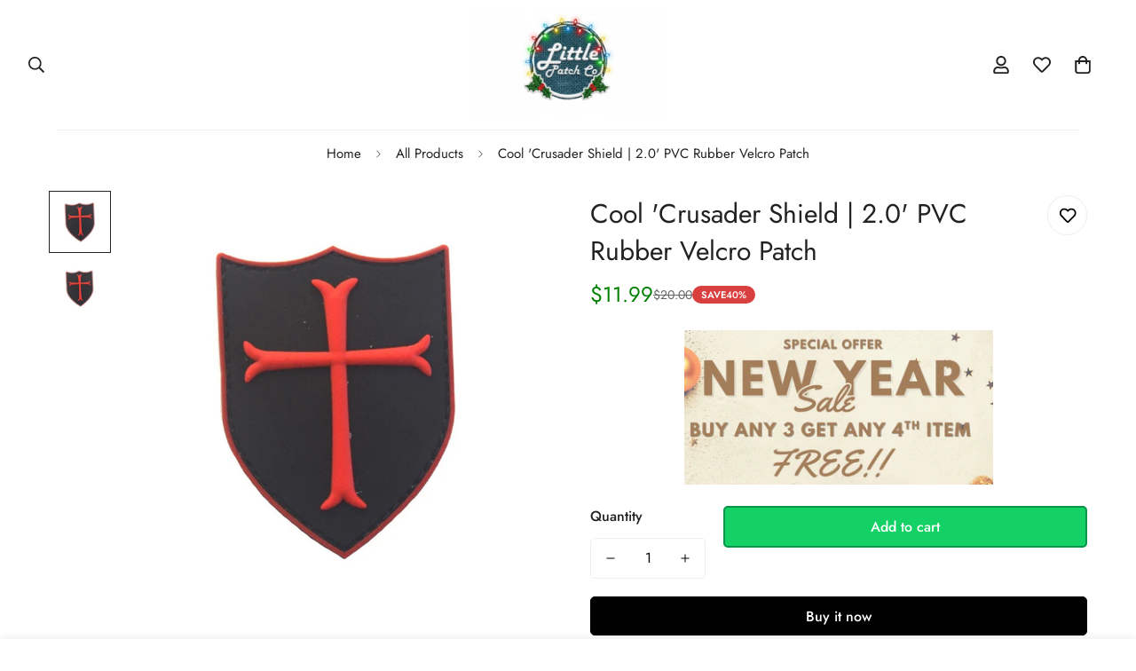

--- FILE ---
content_type: text/javascript; charset=utf-8
request_url: https://littlepatch.co/products/cool-crusader-shield-2-0-pvc-rubber-velcro-patch.js
body_size: 755
content:
{"id":7790143176958,"title":"Cool 'Crusader Shield | 2.0' PVC Rubber Velcro Patch","handle":"cool-crusader-shield-2-0-pvc-rubber-velcro-patch","description":"\u003ch2\u003eCool 'Crusader Shield | 2.0' PVC Rubber Velcro Patch Description:\u003c\/h2\u003e \n\u003cbr\u003e \nTurn some heads with our Cool 'Crusader Shield | 2.0' PVC Rubber Velcro Patch! Our Cool 'Crusader Shield | 2.0' PVC Rubber Velcro Patch is durable and incredibly bold. This Cool 'Crusader Shield | 2.0' PVC Rubber Velcro Patch is made for the most demanding of necessities. \n\u003cbr\u003e \nEach Cool 'Crusader Shield | 2.0' PVC Rubber Velcro Patch is made of 100% PVC for durability and rubber for crisp clean colors. It comes to you individually poly bagged. Great Cool 'Crusader Shield | 2.0' PVC Rubber Velcro Patch for all groups and individuals looking to share their individual styles. \n\u003cbr\u003e \nWe recommend sewing on this Cool 'Crusader Shield | 2.0' PVC Rubber Velcro Patch for jackets, vests and heavy-duty use. This Cool 'Crusader Shield | 2.0' PVC Rubber Velcro Patch can be ironed on to denim items. \n\u003cbr\u003e \nOrder your Cool 'Crusader Shield | 2.0' PVC Rubber Velcro Patch today! \n\u003cbr\u003e \n\u003ch2\u003eCool 'Crusader Shield | 2.0' PVC Rubber Velcro Patch Special Features:\u003c\/h2\u003e \n•\tPalm Sized. See Pictures for Exact Measurements. \n•\tAll Measurements are in Centimeters Unless Otherwise Indicated.  \n•\t100% PV Rubber. \n•\tPlastic Backing with Iron on Glue. \n•\tPrecision Printed ","published_at":"2022-07-29T07:20:17-07:00","created_at":"2022-07-27T01:42:25-07:00","vendor":"Little Patch Co","type":"Cool Patches","tags":["2.0","Cool","Crusader Shield","Patch","PVC","Rubber","Velcro"],"price":1199,"price_min":1199,"price_max":1199,"available":true,"price_varies":false,"compare_at_price":2000,"compare_at_price_min":2000,"compare_at_price_max":2000,"compare_at_price_varies":false,"variants":[{"id":43200878510334,"title":"Default Title","option1":"Default Title","option2":null,"option3":null,"sku":"1005004212018512-12","requires_shipping":true,"taxable":true,"featured_image":null,"available":true,"name":"Cool 'Crusader Shield | 2.0' PVC Rubber Velcro Patch","public_title":null,"options":["Default Title"],"price":1199,"weight":0,"compare_at_price":2000,"inventory_management":null,"barcode":"","requires_selling_plan":false,"selling_plan_allocations":[]}],"images":["\/\/cdn.shopify.com\/s\/files\/1\/0595\/3355\/7938\/products\/S12358c8a8db345e0914e1fea2b417067W.jpg?v=1658914115","\/\/cdn.shopify.com\/s\/files\/1\/0595\/3355\/7938\/products\/S09d396829014475897ef394e993b033di.jpg?v=1658911366"],"featured_image":"\/\/cdn.shopify.com\/s\/files\/1\/0595\/3355\/7938\/products\/S12358c8a8db345e0914e1fea2b417067W.jpg?v=1658914115","options":[{"name":"Title","position":1,"values":["Default Title"]}],"url":"\/products\/cool-crusader-shield-2-0-pvc-rubber-velcro-patch","media":[{"alt":null,"id":30384918757630,"position":1,"preview_image":{"aspect_ratio":1.0,"height":736,"width":736,"src":"https:\/\/cdn.shopify.com\/s\/files\/1\/0595\/3355\/7938\/products\/S12358c8a8db345e0914e1fea2b417067W.jpg?v=1658914115"},"aspect_ratio":1.0,"height":736,"media_type":"image","src":"https:\/\/cdn.shopify.com\/s\/files\/1\/0595\/3355\/7938\/products\/S12358c8a8db345e0914e1fea2b417067W.jpg?v=1658914115","width":736},{"alt":null,"id":30384920822014,"position":2,"preview_image":{"aspect_ratio":1.0,"height":800,"width":800,"src":"https:\/\/cdn.shopify.com\/s\/files\/1\/0595\/3355\/7938\/products\/S09d396829014475897ef394e993b033di.jpg?v=1658911366"},"aspect_ratio":1.0,"height":800,"media_type":"image","src":"https:\/\/cdn.shopify.com\/s\/files\/1\/0595\/3355\/7938\/products\/S09d396829014475897ef394e993b033di.jpg?v=1658911366","width":800}],"requires_selling_plan":false,"selling_plan_groups":[]}